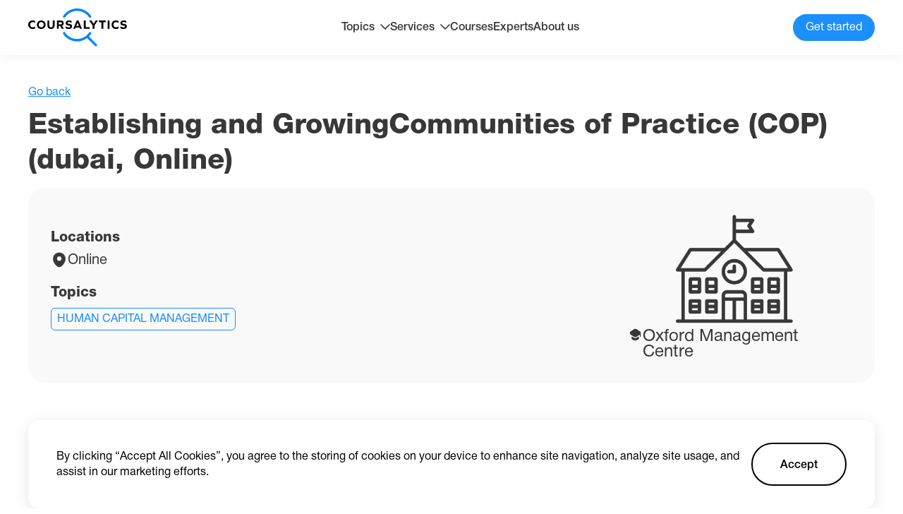

--- FILE ---
content_type: text/css; charset=UTF-8
request_url: https://coursalytics.com/_next/static/css/b23de3070d4e5a20.css
body_size: 297
content:
.about_hero__pXwCE{margin-top:160px}.about_left__D9IE3{max-width:715px}.about_title__LgG_j{text-align:left;font-size:40px;line-height:50px}.about_wrap__mWlVJ{display:flex;align-items:center;justify-content:space-between}.about_right__qA2Q3{max-width:452px;width:100%}.about_btns__w5ZtQ{display:flex;align-items:center;gap:20px;margin-top:60px}.about_callback__vyPct{margin-top:100px}@media(max-width:1024px){.about_callback__vyPct{margin-top:70px}.about_hero__pXwCE{margin-top:120px}.about_btns__w5ZtQ{margin-top:30px}.about_right__qA2Q3{flex-shrink:0;max-width:300px}.about_title__LgG_j{font-size:30px;line-height:40px}}@media(max-width:768px){.about_wrap__mWlVJ{flex-direction:column}.about_left__D9IE3{max-width:none}.about_title__LgG_j{text-align:center}.about_right__qA2Q3{max-width:280px}.about_btns__w5ZtQ{justify-content:center}.about_btn__65Rxb{width:220px}}@media(max-width:600px){.about_btns__w5ZtQ{flex-direction:column}}@media(max-width:470px){.about_title__LgG_j{font-size:24px;line-height:30px}.about_btn__65Rxb{width:100%}}

--- FILE ---
content_type: text/css; charset=UTF-8
request_url: https://coursalytics.com/_next/static/css/b26be77b41091344.css
body_size: 435
content:
.customized-programs_hero__BM00i{margin-top:140px}.customized-programs_title__qpUxj{text-align:center}.customized-programs_callback__PxMVd,.customized-programs_sure__b3Eok{margin-top:100px}.customized-programs_sure__title__qQh3Z{text-align:center;max-width:509px;margin:0 auto}.customized-programs_sure__wrap__cc036{display:flex;align-items:center;justify-content:space-between;margin-top:60px}.customized-programs_sure__wrap__cc036 .customized-programs_div__YTiwz{height:75px;width:1px;background:#eee;margin:0 20px}.customized-programs_sure__item__1d2VI p{font-weight:500;font-size:18px;line-height:22px;letter-spacing:.02em;text-align:center}.customized-programs_reviews__section__fj4A4{margin-top:100px}.customized-programs_reviews__section__fj4A4 .customized-programs_title__qpUxj{text-align:center}@media(max-width:1200px){.customized-programs_hero__BM00i{margin-top:120px}}@media(max-width:1024px){.customized-programs_callback__PxMVd{margin-top:70px}.customized-programs_reviews__section__fj4A4{margin-top:100px}.customized-programs_sure__b3Eok{margin-top:70px}.customized-programs_sure__wrap__cc036{flex-wrap:wrap;justify-content:space-evenly;align-items:flex-start;gap:30px;margin-top:32px}.customized-programs_sure__wrap__cc036 .customized-programs_div__YTiwz{display:none}.customized-programs_sure__item__1d2VI{max-width:45%;width:100%}}@media(max-width:768px){.customized-programs_hero__BM00i{margin-top:86px}.customized-programs_reviews__section__fj4A4{margin-top:80px}.customized-programs_sure__wrap__cc036{gap:16px}.customized-programs_sure__wrap__cc036 .customized-programs_div__YTiwz{display:block;height:40px;width:1px;background:#1b8ffb;position:relative;margin:0 auto}.customized-programs_sure__item__1d2VI{max-width:none;width:100%}.customized-programs_sure__item__1d2VI p{text-align:center}.customized-programs_sure__item__1d2VI p span{color:#1b8ffb}}

--- FILE ---
content_type: application/javascript; charset=UTF-8
request_url: https://coursalytics.com/_next/static/chunks/pages/research-and-analytics-0c657392c3b08d75.js
body_size: 11956
content:
(self.webpackChunk_N_E=self.webpackChunk_N_E||[]).push([[97],{62531:function(e,t,r){(window.__NEXT_P=window.__NEXT_P||[]).push(["/research-and-analytics",function(){return r(9098)}])},58197:function(e,t){"use strict";t.Z={src:"/_next/static/media/1.0c46859e.jpg",height:662,width:400,blurDataURL:"[data-uri]"}},85298:function(e,t){"use strict";t.Z={src:"/_next/static/media/2.466742ce.jpg",height:663,width:400,blurDataURL:"[data-uri]"}},9647:function(e,t){"use strict";t.Z={src:"/_next/static/media/3.df5a1c2d.jpg",height:663,width:400,blurDataURL:"[data-uri]"}},9098:function(e,t,r){"use strict";r.r(t),r.d(t,{default:function(){return P}});var n,a,o,s=r(85893),i=r(9008),l=r.n(i),c=r(36503),u=r.n(c),p=r(37840),f=r(32755),d=r(47628),A=r(69250),h=r.n(A),y=r(67294);function m(){return m=Object.assign?Object.assign.bind():function(e){for(var t=1;t<arguments.length;t++){var r=arguments[t];for(var n in r)Object.prototype.hasOwnProperty.call(r,n)&&(e[n]=r[n])}return e},m.apply(this,arguments)}var g,_,v,E,x=function(e){return y.createElement("svg",m({xmlns:"http://www.w3.org/2000/svg",width:78,height:94,fill:"none"},e),n||(n=y.createElement("g",{clipPath:"url(#1_svg__a)"},y.createElement("path",{fill:"url(#1_svg__b)",d:"M48.905 36.803c8.3 0 15.03-6.728 15.03-15.028s-6.73-15.028-15.03-15.028c-8.301 0-15.03 6.729-15.03 15.028 0 8.3 6.729 15.029 15.03 15.029Z"}),y.createElement("path",{fill:"url(#1_svg__c)",d:"M48.904 43.06c-15.391 0-27.87 12.479-27.87 27.869a7.31 7.31 0 0 0 7.306 7.306h41.128c4.033 0 7.325-3.274 7.325-7.306 0-15.39-12.48-27.868-27.889-27.868Z"}))),a||(a=y.createElement("g",{filter:"url(#1_svg__d)"},y.createElement("g",{clipPath:"url(#1_svg__e)"},y.createElement("path",{fill:"url(#1_svg__f)",d:"M35.627 37.078c7.913-2.506 12.298-10.951 9.793-18.864-2.505-7.913-10.951-12.296-18.865-9.791-7.913 2.505-12.298 10.95-9.793 18.863 2.505 7.913 10.951 12.297 18.865 9.791Z"}),y.createElement("path",{stroke:"url(#1_svg__g)",strokeOpacity:.4,strokeWidth:8.148,d:"M41.536 19.444c1.825 5.767-1.37 11.923-7.139 13.75-5.769 1.826-11.925-1.37-13.75-7.137-1.826-5.767 1.37-11.924 7.138-13.75 5.769-1.826 11.925 1.37 13.75 7.137Z"}),y.createElement("g",{filter:"url(#1_svg__h)"},y.createElement("path",{fill:"url(#1_svg__i)",d:"M32.63 27.61a5.097 5.097 0 1 0-3.077-9.72 5.097 5.097 0 0 0 3.076 9.72Z",shapeRendering:"crispEdges"})),y.createElement("path",{fill:"url(#1_svg__j)",d:"M37.514 43.043c-14.673 4.645-22.805 20.308-18.16 34.98a7.31 7.31 0 0 0 9.172 4.76l39.21-12.413c3.845-1.217 5.995-5.331 4.778-9.176-4.645-14.672-20.309-22.802-35-18.151Z"}),y.createElement("path",{stroke:"url(#1_svg__k)",strokeOpacity:.6,strokeWidth:8.148,d:"M23.238 76.793c-3.965-12.526 2.977-25.9 15.506-29.866 12.548-3.972 25.92 2.971 29.886 15.496.534 1.687-.411 3.52-2.124 4.063l-39.21 12.413a3.235 3.235 0 0 1-4.058-2.106Z"}),y.createElement("g",{filter:"url(#1_svg__l)"},y.createElement("path",{stroke:"url(#1_svg__m)",strokeLinecap:"round",strokeWidth:18.107,d:"M9.053-9.053h4.916",shapeRendering:"crispEdges",transform:"matrix(.9445 -.32852 .3741 .92739 35.773 65.275)"}))))),o||(o=y.createElement("defs",null,y.createElement("linearGradient",{id:"1_svg__b",x1:48.905,x2:48.905,y1:6.747,y2:36.803,gradientUnits:"userSpaceOnUse"},y.createElement("stop",{stopColor:"#F90"}),y.createElement("stop",{offset:1,stopColor:"#FFBC58"})),y.createElement("linearGradient",{id:"1_svg__c",x1:48.913,x2:48.913,y1:43.061,y2:78.235,gradientUnits:"userSpaceOnUse"},y.createElement("stop",{stopColor:"#F90"}),y.createElement("stop",{offset:1,stopColor:"#FFBC58"})),y.createElement("linearGradient",{id:"1_svg__f",x1:16.386,x2:43.48,y1:39.782,y2:23.224,gradientUnits:"userSpaceOnUse"},y.createElement("stop",{stopColor:"#fff",stopOpacity:.1}),y.createElement("stop",{offset:1,stopColor:"#fff",stopOpacity:.23})),y.createElement("linearGradient",{id:"1_svg__g",x1:26.555,x2:35.627,y1:8.423,y2:37.078,gradientUnits:"userSpaceOnUse"},y.createElement("stop",{stopColor:"#fff"}),y.createElement("stop",{offset:1,stopColor:"#fff",stopOpacity:0})),y.createElement("linearGradient",{id:"1_svg__i",x1:29.553,x2:32.629,y1:17.891,y2:27.609,gradientUnits:"userSpaceOnUse"},y.createElement("stop",{stopColor:"#fff",stopOpacity:.67}),y.createElement("stop",{offset:1,stopColor:"#fff",stopOpacity:0})),y.createElement("linearGradient",{id:"1_svg__j",x1:55.354,x2:25.937,y1:73.11,y2:48.731,gradientUnits:"userSpaceOnUse"},y.createElement("stop",{stopColor:"#fff",stopOpacity:.1}),y.createElement("stop",{offset:1,stopColor:"#fff",stopOpacity:.23})),y.createElement("linearGradient",{id:"1_svg__k",x1:37.523,x2:48.139,y1:43.04,y2:76.574,gradientUnits:"userSpaceOnUse"},y.createElement("stop",{stopColor:"#fff"}),y.createElement("stop",{offset:1,stopColor:"#fff",stopOpacity:0})),y.createElement("linearGradient",{id:"1_svg__m",x1:-2.565,x2:26.182,y1:0,y2:0,gradientUnits:"userSpaceOnUse"},y.createElement("stop",{stopColor:"#fff",stopOpacity:.67}),y.createElement("stop",{offset:1,stopColor:"#fff",stopOpacity:0})),y.createElement("filter",{id:"1_svg__d",width:228.896,height:245.029,x:-75.568,y:-76,colorInterpolationFilters:"sRGB",filterUnits:"userSpaceOnUse"},y.createElement("feFlood",{floodOpacity:0,result:"BackgroundImageFix"}),y.createElement("feGaussianBlur",{in:"BackgroundImageFix",stdDeviation:38}),y.createElement("feComposite",{in2:"SourceAlpha",operator:"in",result:"effect1_backgroundBlur_1249_8711"}),y.createElement("feBlend",{in:"SourceGraphic",in2:"effect1_backgroundBlur_1249_8711",result:"shape"})),y.createElement("filter",{id:"1_svg__h",width:18.197,height:18.196,x:21.992,y:17.652,colorInterpolationFilters:"sRGB",filterUnits:"userSpaceOnUse"},y.createElement("feFlood",{floodOpacity:0,result:"BackgroundImageFix"}),y.createElement("feColorMatrix",{in:"SourceAlpha",result:"hardAlpha",values:"0 0 0 0 0 0 0 0 0 0 0 0 0 0 0 0 0 0 127 0"}),y.createElement("feOffset",{dy:4}),y.createElement("feGaussianBlur",{stdDeviation:2}),y.createElement("feComposite",{in2:"hardAlpha",operator:"out"}),y.createElement("feColorMatrix",{values:"0 0 0 0 0 0 0 0 0 0 0 0 0 0 0 0 0 0 0.25 0"}),y.createElement("feBlend",{in2:"BackgroundImageFix",result:"effect1_dropShadow_1249_8711"}),y.createElement("feBlend",{in:"SourceGraphic",in2:"effect1_dropShadow_1249_8711",result:"shape"})),y.createElement("filter",{id:"1_svg__l",width:31.041,height:27.434,x:27.738,y:43.38,colorInterpolationFilters:"sRGB",filterUnits:"userSpaceOnUse"},y.createElement("feFlood",{floodOpacity:0,result:"BackgroundImageFix"}),y.createElement("feColorMatrix",{in:"SourceAlpha",result:"hardAlpha",values:"0 0 0 0 0 0 0 0 0 0 0 0 0 0 0 0 0 0 127 0"}),y.createElement("feOffset",{dy:4}),y.createElement("feGaussianBlur",{stdDeviation:2}),y.createElement("feComposite",{in2:"hardAlpha",operator:"out"}),y.createElement("feColorMatrix",{values:"0 0 0 0 0 0 0 0 0 0 0 0 0 0 0 0 0 0 0.25 0"}),y.createElement("feBlend",{in2:"BackgroundImageFix",result:"effect1_dropShadow_1249_8711"}),y.createElement("feBlend",{in:"SourceGraphic",in2:"effect1_dropShadow_1249_8711",result:"shape"})),y.createElement("clipPath",{id:"1_svg__a"},y.createElement("path",{fill:"#fff",d:"M21.033 6.747h55.76v71.505h-55.76z"})),y.createElement("clipPath",{id:"1_svg__e"},y.createElement("path",{fill:"#fff",d:"M.432 16.693 53.162 0l24.166 76.336-52.73 16.693z"})))))};function b(){return b=Object.assign?Object.assign.bind():function(e){for(var t=1;t<arguments.length;t++){var r=arguments[t];for(var n in r)Object.prototype.hasOwnProperty.call(r,n)&&(e[n]=r[n])}return e},b.apply(this,arguments)}var w,j,C=function(e){return y.createElement("svg",b({xmlns:"http://www.w3.org/2000/svg",width:113,height:93,fill:"none"},e),g||(g=y.createElement("g",{clipPath:"url(#2_svg__a)"},y.createElement("path",{fill:"url(#2_svg__b)",d:"M111.351 75.612 96.321 60.69c4.095-5.407 6.539-12.113 6.539-19.394C102.86 23.498 88.259 9 70.313 9 52.367 9 37.787 23.498 37.787 41.295c0 17.797 14.601 32.295 32.526 32.295a32.414 32.414 0 0 0 18.91-6.046l15.116 15.008A4.957 4.957 0 0 0 107.834 84c1.265 0 2.53-.49 3.495-1.448a4.865 4.865 0 0 0 .022-6.94ZM47.693 41.295c0-12.39 10.163-22.48 22.641-22.48 12.479 0 22.642 10.09 22.642 22.48s-10.163 22.48-22.642 22.48c-12.5 0-22.641-10.069-22.641-22.48Z"}))),_||(_=y.createElement("g",{filter:"url(#2_svg__c)",shapeRendering:"crispEdges"},y.createElement("path",{fill:"url(#2_svg__d)",d:"M57.683 81.818C77.191 75.642 88 54.824 81.824 35.318 75.65 15.812 54.83 5.006 35.322 11.182c-19.508 6.176-30.316 26.994-24.141 46.5 6.175 19.506 26.995 30.312 46.502 24.136Z"}),y.createElement("path",{stroke:"url(#2_svg__e)",strokeOpacity:.3,strokeWidth:8.148,d:"M77.94 36.548c5.496 17.36-4.123 35.89-21.486 41.386-17.363 5.497-35.893-4.121-41.39-21.482-5.495-17.36 4.124-35.89 21.487-41.386 17.363-5.497 35.893 4.121 41.39 21.482Z"}))),v||(v=y.createElement("g",{strokeLinecap:"round",strokeWidth:9,filter:"url(#2_svg__f)"},y.createElement("path",{stroke:"url(#2_svg__g)",d:"M36.246 32.526h20.511"}),y.createElement("path",{stroke:"url(#2_svg__h)",d:"M36.246 48.312h20.511"}),y.createElement("path",{stroke:"url(#2_svg__i)",d:"M36.246 61.846h8.273"}))),E||(E=y.createElement("defs",null,y.createElement("linearGradient",{id:"2_svg__b",x1:75.291,x2:75.291,y1:9,y2:84,gradientUnits:"userSpaceOnUse"},y.createElement("stop",{stopColor:"#49A8FF"}),y.createElement("stop",{offset:1,stopColor:"#0047FF"})),y.createElement("linearGradient",{id:"2_svg__d",x1:31.751,x2:73.928,y1:26.538,y2:88.619,gradientUnits:"userSpaceOnUse"},y.createElement("stop",{stopColor:"#1B8FFB",stopOpacity:.46}),y.createElement("stop",{offset:1,stopColor:"#1B8FFB"})),y.createElement("linearGradient",{id:"2_svg__e",x1:35.322,x2:57.683,y1:11.182,y2:81.818,gradientUnits:"userSpaceOnUse"},y.createElement("stop",null),y.createElement("stop",{offset:0,stopColor:"#fff",stopOpacity:.984}),y.createElement("stop",{offset:1,stopColor:"#fff",stopOpacity:.67})),y.createElement("linearGradient",{id:"2_svg__g",x1:28.458,x2:65.308,y1:37.026,y2:37.026,gradientUnits:"userSpaceOnUse"},y.createElement("stop",{stopColor:"#fff",stopOpacity:.51}),y.createElement("stop",{offset:1,stopColor:"#fff",stopOpacity:0})),y.createElement("linearGradient",{id:"2_svg__h",x1:28.458,x2:65.308,y1:52.812,y2:52.812,gradientUnits:"userSpaceOnUse"},y.createElement("stop",{stopColor:"#fff",stopOpacity:.51}),y.createElement("stop",{offset:1,stopColor:"#fff",stopOpacity:0})),y.createElement("linearGradient",{id:"2_svg__i",x1:29.822,x2:51.39,y1:66.346,y2:66.346,gradientUnits:"userSpaceOnUse"},y.createElement("stop",{stopColor:"#fff",stopOpacity:.51}),y.createElement("stop",{offset:1,stopColor:"#fff",stopOpacity:0})),y.createElement("filter",{id:"2_svg__c",width:94.117,height:94.112,x:-.557,y:-.556,colorInterpolationFilters:"sRGB",filterUnits:"userSpaceOnUse"},y.createElement("feFlood",{floodOpacity:0,result:"BackgroundImageFix"}),y.createElement("feGaussianBlur",{in:"BackgroundImageFix",stdDeviation:5}),y.createElement("feComposite",{in2:"SourceAlpha",operator:"in",result:"effect1_backgroundBlur_1249_8712"}),y.createElement("feColorMatrix",{in:"SourceAlpha",result:"hardAlpha",values:"0 0 0 0 0 0 0 0 0 0 0 0 0 0 0 0 0 0 127 0"}),y.createElement("feOffset",{dy:4}),y.createElement("feGaussianBlur",{stdDeviation:2}),y.createElement("feComposite",{in2:"hardAlpha",operator:"out"}),y.createElement("feColorMatrix",{values:"0 0 0 0 0 0 0 0 0 0 0 0 0 0 0 0 0 0 0.25 0"}),y.createElement("feBlend",{in2:"effect1_backgroundBlur_1249_8712",result:"effect2_dropShadow_1249_8712"}),y.createElement("feBlend",{in:"SourceGraphic",in2:"effect2_dropShadow_1249_8712",result:"shape"})),y.createElement("filter",{id:"2_svg__f",width:37.512,height:46.319,x:27.746,y:28.026,colorInterpolationFilters:"sRGB",filterUnits:"userSpaceOnUse"},y.createElement("feFlood",{floodOpacity:0,result:"BackgroundImageFix"}),y.createElement("feColorMatrix",{in:"SourceAlpha",result:"hardAlpha",values:"0 0 0 0 0 0 0 0 0 0 0 0 0 0 0 0 0 0 127 0"}),y.createElement("feOffset",{dy:4}),y.createElement("feGaussianBlur",{stdDeviation:2}),y.createElement("feComposite",{in2:"hardAlpha",operator:"out"}),y.createElement("feColorMatrix",{values:"0 0 0 0 0 0 0 0 0 0 0 0 0 0 0 0 0 0 0.15 0"}),y.createElement("feBlend",{in2:"BackgroundImageFix",result:"effect1_dropShadow_1249_8712"}),y.createElement("feBlend",{in:"SourceGraphic",in2:"effect1_dropShadow_1249_8712",result:"shape"})),y.createElement("clipPath",{id:"2_svg__a"},y.createElement("path",{fill:"#fff",d:"M37.787 9h75v75h-75z"})))))};function O(){return O=Object.assign?Object.assign.bind():function(e){for(var t=1;t<arguments.length;t++){var r=arguments[t];for(var n in r)Object.prototype.hasOwnProperty.call(r,n)&&(e[n]=r[n])}return e},O.apply(this,arguments)}var k=function(e){return y.createElement("svg",O({xmlns:"http://www.w3.org/2000/svg",width:44,height:44,fill:"none"},e),w||(w=y.createElement("rect",{width:44,height:44,fill:"#F3F9FF",rx:15})),j||(j=y.createElement("path",{fill:"#1B8FFB",d:"M21.548 12.795c.298-.924 1.606-.924 1.904 0l1.65 5.12a1 1 0 0 0 .955.693l5.38-.012c.97-.002 1.374 1.241.587 1.81l-4.359 3.152a1 1 0 0 0-.364 1.122l1.674 5.112c.302.923-.756 1.691-1.54 1.12L23.09 27.74a1 1 0 0 0-1.18 0l-4.345 3.171c-.784.572-1.842-.196-1.54-1.119L17.7 24.68a1 1 0 0 0-.364-1.122l-4.36-3.152c-.786-.569-.382-1.812.589-1.81l5.38.012a1 1 0 0 0 .953-.694l1.651-5.12Z"})))},S=r(58197),B=r(85298),F=r(9647),I=r(7220);function P(){var e=[{id:1,title:(0,s.jsxs)(s.Fragment,{children:["Save your time and ",(0,s.jsx)("br",{})," effort"]}),text:"You don't need to conduct assessments or research \u2014 we take care of everything."},{id:2,title:(0,s.jsxs)(s.Fragment,{children:["Pay only for what your ",(0,s.jsx)("br",{})," team needs"]}),text:"Our personal approach ensures that our research includes only what your organization needs \u2014 there will be no irrelevant content or topics that you are not interested in."},{id:3,title:(0,s.jsxs)(s.Fragment,{children:["Stay informed throughout ",(0,s.jsx)("br",{})," the process"]}),text:"Your personal manager keeps in touch with you throughout the entire process. Written communication or online meetings \u2013 we are always ready to answer your questions."},{id:4,title:(0,s.jsxs)(s.Fragment,{children:["Be confident in the ",(0,s.jsx)("br",{})," quality of training"]}),text:"We have been working in business education for 10+ years and use the most up-to-date research methods and data from relevant industries."}],t=[{id:1,icon:k,title:"University Strategy Development",sub:(0,s.jsxs)(s.Fragment,{children:[(0,s.jsx)("span",{children:"Client: "})," Private religious university"]}),text:"Analyzed existing program portfolio and infrastructure, Identified and researched relevant best practices, designed a new flagship international program and identified potential faculty and global partners for it. "},{id:2,icon:k,title:"Learning priorities for IT companies",sub:(0,s.jsxs)(s.Fragment,{children:[(0,s.jsx)("span",{children:"Client:"})," Forbes 2000 IT company"]}),text:"Analyzed learning trajectories for thousands of participants from global IT companies and professional profiles for thousands of faculty to help our client design their leadership team development strategy"},{id:3,icon:k,title:"Women Leadership Programs",sub:(0,s.jsxs)(s.Fragment,{children:[(0,s.jsx)("span",{children:"Client:"})," FT top 100 Business School"]}),text:"Analyzed open enrollment program at leading business schools (topic, formats, instructors etc.) to help our client launch a successful program of their own."},{id:4,icon:k,title:"ESG Instruction Best Practices",sub:(0,s.jsxs)(s.Fragment,{children:[(0,s.jsx)("span",{children:"Client: "})," FT top 100 Business School"]}),text:"Created a comprehensive map of ESG instruction based on dozens of ESG-focused degree programs and hundreds of various open enrollment programs falling into any of ESG categories to help our client re-focus their teaching strategy"},{id:5,icon:k,title:"Digital Transformation Program Analysis",sub:(0,s.jsxs)(s.Fragment,{children:[(0,s.jsx)("span",{children:"Client: "})," FT top 10 Business School"]}),text:"Analyzed dozens of digital transformation programs (topics, formats, participants profiles etc) at leading global business schools to help our client launch a new best-selling program of their own"},{id:6,icon:k,title:"Business Schools COVID 19 rapid response analysis",text:"Surveyed faculty and students from 50 leading business schools on strategies and technologies of pandemic instruction changes to identify best practices in teaching transition."}];S.Z,B.Z,F.Z;return(0,s.jsxs)(s.Fragment,{children:[(0,s.jsxs)(l(),{children:[(0,s.jsx)("title",{children:"Coursalytics | Research & Consulting"}),(0,s.jsx)("meta",{name:"description",content:"Find and book online thousands of courses all over the world"}),(0,s.jsx)("meta",{property:"og:site_name",content:"Coursalytics"}),(0,s.jsx)("meta",{property:"og:url",content:"https://coursalytics.com/research-and-analytics"}),(0,s.jsx)("meta",{property:"og:type",content:"website"}),(0,s.jsx)("meta",{property:"og:title",content:"Coursalytics | Research & Consulting"}),(0,s.jsx)("meta",{property:"og:description",content:"Qualitative and quantitative research based on real data"}),(0,s.jsx)("meta",{property:"og:image",content:"https://coursalytics.com/img/statics/research-and-analytics.png"}),(0,s.jsx)("meta",{name:"twitter:card",content:"summary_large_image"}),(0,s.jsx)("meta",{property:"twitter:domain",content:"coursalytics.com"}),(0,s.jsx)("meta",{property:"twitter:url",content:"https://coursalytics.com/research-and-analytics"}),(0,s.jsx)("meta",{name:"twitter:title",content:"Coursalytics | Research & Consulting"}),(0,s.jsx)("meta",{name:"twitter:description",content:"Qualitative and quantitative research based on real data"}),(0,s.jsx)("meta",{name:"twitter:image",content:"https://coursalytics.com/img/statics/research-and-analytics.png"})]}),(0,s.jsxs)(f.Z,{children:[(0,s.jsx)("section",{className:h().hero,children:(0,s.jsx)("div",{className:"container",children:(0,s.jsxs)("div",{className:h().hero__top,children:[(0,s.jsx)(d.Dx,{tag:"h1",className:h().hero__title,children:"Get"}),(0,s.jsx)(d.Dx,{tag:"h1",className:h().hero__title,children:(0,s.jsx)(u(),{speed:50,typingDelay:100,eraseDelay:50,eraseSpeed:30,className:h().typing,text:["data-driven recommendations for corporate education","a strategic development plan for your educational institution","data-driven recommendations for your educational institution","a strategic development plan for corporate education"]})})]})})}),(0,s.jsx)(p.n7,{noButton:!0,data:[{id:1,num:"01",title:"Tell us about your business or educational goals and tasks that require research or consulting"},{id:2,num:"02",title:"We present you with a developed action plan and research design needed to achieve your goals"},{id:3,num:"03",title:"Taking into account your feedback, we conduct analysis and regularly keep in touch with you to inform about the process"}],title:(0,s.jsxs)(s.Fragment,{children:["How ",(0,s.jsx)("span",{children:" it works"})]}),link:"https://tally.so/r/3lBqGV"}),(0,s.jsx)(p.dl,{title:(0,s.jsxs)(s.Fragment,{children:["We conduct qualitative and quantitative",(0,s.jsx)("br",{})," research based on real data"]}),data:["In-depth assessment of your goals and needs and creation of methodological plan to find answers for the stated questions","Analysis using our constantly updated database that includes 10k+ courses, 40k+ faculty, and 10k+ reviews on educational programs","Study of external sources, conducting interviews with world experts and consulting with independent practitioners","Research on trends and the most relevant benchmarks and best practices in your industry and globally","Collection and analysis of unstructured information such as audience profiles, expert statements, etc","Development of financial and marketing models for educational providers and specific programs"]}),(0,s.jsx)("section",{className:h().wecan,children:(0,s.jsxs)("div",{className:"container",children:[(0,s.jsxs)(d.Dx,{tag:"h2",className:h().wecan__title,children:["How ",(0,s.jsx)("span",{children:"we can help"})]}),(0,s.jsxs)("div",{className:h().wecan__wrap,children:[(0,s.jsxs)("div",{className:h().wecan__item,children:[(0,s.jsx)("h3",{children:"Corporate clients"}),(0,s.jsx)(x,{}),(0,s.jsxs)("ul",{children:[(0,s.jsx)("li",{children:"Assist you in making decisions based on relevant data"}),(0,s.jsx)("li",{children:"Give you data-driven recommendations to help you find out, where and what the employees should study"}),(0,s.jsx)("li",{children:"Analyze the competency assessment model and develop educational solutions that optimally match it"}),(0,s.jsx)("li",{children:"Determine the budget to be allocated for educational needs"}),(0,s.jsx)("li",{children:"Select courses or develop customized programs"})]})]}),(0,s.jsxs)("div",{className:h().wecan__item,children:[(0,s.jsx)("h3",{children:"Education providers"}),(0,s.jsx)(C,{}),(0,s.jsxs)("ul",{children:[(0,s.jsx)("li",{children:"Assist you in making decisions based on relevant data"}),(0,s.jsx)("li",{children:"Analyze industry best practices to improve your clients' top management training system"}),(0,s.jsx)("li",{children:"Analyze the strengths and weaknesses of your educational programs, determine your competitive advantage"}),(0,s.jsx)("li",{children:"Identify the topics in demand to create new educational programs and analyze all the information about who teaches it and how"}),(0,s.jsx)("li",{children:"Determine what you need to focus on in order to compete with top universities"})]})]})]})]})}),(0,s.jsx)("section",{className:h().callback,children:(0,s.jsx)("div",{className:"container",children:(0,s.jsx)(p.AQ,{pageId:"learnmore_research"})})}),(0,s.jsx)(p.Pe,{data:e,className:!0}),(0,s.jsx)(I.pJ,{data:t}),(0,s.jsx)(p.tJ,{}),(0,s.jsx)(p.Q1,{link:"https://tally.so/r/3lBqGV",id:"research_and_analytics_tell_us_about"}),(0,s.jsx)(p.By,{data:[{id:1,title:"How quickly can you conduct data-based research?",content:"It depends on the problem we need to solve and the data you want us to use. For instance, using only our database, which is the fullest that exists nowadays (10k+ courses, 50k+ professors, 10k+ reviews), the approximate time for the analysis is 3 weeks. However, if you need additional research, including interviews and other methods, the analysis may take up to 3 months."},{id:2,title:"In what cases do you need to conduct additional research?",content:"Usually, we have enough data to analyze short-term programs. However, if your research interest lies in the analysis of degree- or long-term programs, we may need to perform additional research."},{id:3,title:"How can you make precise conclusions about the program?",content:"We analyze both the way the university teaches the courses to its students and students\u2019 feedback, which provides us with an unbiased view of the interesting program."},{id:4,title:"Is there any limitations about the industry of education you can conduct the research in?",content:"No, we are open to any ideas and research problems you may have: tell us about your goals and we will see how we can help you with them."}]})]})]})}},69250:function(e){e.exports={hero:"research-and-analytics_hero__nMIpB",hero__top:"research-and-analytics_hero__top__DmEuE",hero__title:"research-and-analytics_hero__title__omQuW",typing:"research-and-analytics_typing__NWobD",wecan:"research-and-analytics_wecan__D7CAQ",wecan__title:"research-and-analytics_wecan__title__Mjg6q",wecan__wrap:"research-and-analytics_wecan__wrap__1t2qb",wecan__item:"research-and-analytics_wecan__item__5ojm_",callback:"research-and-analytics_callback__CK4KK",reviews__section:"research-and-analytics_reviews__section__G9iMA",title:"research-and-analytics_title__LIt_o"}},9008:function(e,t,r){e.exports=r(5443)},36503:function(e){e.exports=function(e){var t={};function r(n){if(t[n])return t[n].exports;var a=t[n]={i:n,l:!1,exports:{}};return e[n].call(a.exports,a,a.exports,r),a.l=!0,a.exports}return r.m=e,r.c=t,r.d=function(e,t,n){r.o(e,t)||Object.defineProperty(e,t,{enumerable:!0,get:n})},r.r=function(e){"undefined"!=typeof Symbol&&Symbol.toStringTag&&Object.defineProperty(e,Symbol.toStringTag,{value:"Module"}),Object.defineProperty(e,"__esModule",{value:!0})},r.t=function(e,t){if(1&t&&(e=r(e)),8&t)return e;if(4&t&&"object"==typeof e&&e&&e.__esModule)return e;var n=Object.create(null);if(r.r(n),Object.defineProperty(n,"default",{enumerable:!0,value:e}),2&t&&"string"!=typeof e)for(var a in e)r.d(n,a,function(t){return e[t]}.bind(null,a));return n},r.n=function(e){var t=e&&e.__esModule?function(){return e.default}:function(){return e};return r.d(t,"a",t),t},r.o=function(e,t){return Object.prototype.hasOwnProperty.call(e,t)},r.p="/",r(r.s=2)}([function(e,t,r){"use strict";e.exports=r(3)},function(e,t,r){e.exports=r(5)()},function(e,t,r){"use strict";Object.defineProperty(t,"__esModule",{value:!0});var n=function(){function e(e,t){for(var r=0;r<t.length;r++){var n=t[r];n.enumerable=n.enumerable||!1,n.configurable=!0,"value"in n&&(n.writable=!0),Object.defineProperty(e,n.key,n)}}return function(t,r,n){return r&&e(t.prototype,r),n&&e(t,n),t}}(),a=r(0),o=l(a),s=l(r(1)),i=l(r(7));function l(e){return e&&e.__esModule?e:{default:e}}var c=function(e){function t(e){!function(e,t){if(!(e instanceof t))throw new TypeError("Cannot call a class as a function")}(this,t);var r=function(e,t){if(!e)throw new ReferenceError("this hasn't been initialised - super() hasn't been called");return!t||"object"!=typeof t&&"function"!=typeof t?e:t}(this,(t.__proto__||Object.getPrototypeOf(t)).call(this,e));return r.state={index:0,displayText:""},r.getRawText=r.getRawText.bind(r),r.type=r.type.bind(r),r.erase=r.erase.bind(r),r.startTyping=r.startTyping.bind(r),r}return function(e,t){if("function"!=typeof t&&null!==t)throw new TypeError("Super expression must either be null or a function, not "+typeof t);e.prototype=Object.create(t&&t.prototype,{constructor:{value:e,enumerable:!1,writable:!0,configurable:!0}}),t&&(Object.setPrototypeOf?Object.setPrototypeOf(e,t):e.__proto__=t)}(t,a.Component),n(t,[{key:"componentDidMount",value:function(){this.startTyping()}},{key:"componentWillUnmount",value:function(){this._timeout&&clearTimeout(this._timeout)}},{key:"startTyping",value:function(){var e=this;this._timeout=setTimeout((function(){e.type()}),this.props.typingDelay)}},{key:"getRawText",value:function(){var e=this.props.text;return"string"==typeof e?[e]:[].concat(function(e){if(Array.isArray(e)){for(var t=0,r=Array(e.length);t<e.length;t++)r[t]=e[t];return r}return Array.from(e)}(e))}},{key:"type",value:function(){var e=this,t=this.state,r=t.index,n=t.displayText,a=this.getRawText()[r];a.length>n.length?(n=a.substr(0,n.length+1),this.setState({displayText:n},(function(){e._timeout=setTimeout((function(){e.type()}),e.props.speed)}))):this._timeout=setTimeout((function(){e.erase()}),this.props.eraseDelay)}},{key:"erase",value:function(){var e=this,t=this.state,r=t.index,n=t.displayText;0===n.length?(r=r+1===this.getRawText().length?0:r+1,this.setState({index:r},(function(){e.startTyping()}))):(n=n.substr(-n.length,n.length-1),this.setState({displayText:n},(function(){e._timeout=setTimeout((function(){e.erase()}),e.props.eraseSpeed)})))}},{key:"render",value:function(){var e=this.props,t=(e.speed,e.eraseSpeed,e.typingDelay,e.eraseDelay,e.staticText),r=(e.text,e.cursor),n=e.displayTextRenderer,a=e.cursorClassName,s=e.cursorRenderer,l=function(e,t){var r={};for(var n in e)t.indexOf(n)>=0||Object.prototype.hasOwnProperty.call(e,n)&&(r[n]=e[n]);return r}(e,["speed","eraseSpeed","typingDelay","eraseDelay","staticText","text","cursor","displayTextRenderer","cursorClassName","cursorRenderer"]),c=this.state,u=c.displayText,p=c.index;return o.default.createElement("span",l,t?o.default.createElement("span",null,t,"\xa0"):null,o.default.createElement("div",{style:{display:"inline-block"}},n?n(u,p):u),o.default.createElement(i.default,{cursor:r,cursorRenderer:s,className:a}))}}]),t}();t.default=c,c.defaultProps={speed:200,eraseSpeed:200,eraseDelay:5e3,typingDelay:2500},c.propTypes={speed:s.default.number.isRequired,eraseSpeed:s.default.number.isRequired,typingDelay:s.default.number.isRequired,eraseDelay:s.default.number.isRequired,staticText:s.default.string,text:s.default.oneOfType([s.default.arrayOf(s.default.string),s.default.string]).isRequired,cursor:s.default.string,cursorClassName:s.default.string,displayTextRenderer:s.default.func,cursorRenderer:s.default.func}},function(e,t,r){"use strict";var n=r(4),a="function"==typeof Symbol&&Symbol.for,o=a?Symbol.for("react.element"):60103,s=a?Symbol.for("react.portal"):60106,i=a?Symbol.for("react.fragment"):60107,l=a?Symbol.for("react.strict_mode"):60108,c=a?Symbol.for("react.profiler"):60114,u=a?Symbol.for("react.provider"):60109,p=a?Symbol.for("react.context"):60110,f=a?Symbol.for("react.forward_ref"):60112,d=a?Symbol.for("react.suspense"):60113,A=a?Symbol.for("react.memo"):60115,h=a?Symbol.for("react.lazy"):60116,y="function"==typeof Symbol&&Symbol.iterator;function m(e){for(var t="https://reactjs.org/docs/error-decoder.html?invariant="+e,r=1;r<arguments.length;r++)t+="&args[]="+encodeURIComponent(arguments[r]);return"Minified React error #"+e+"; visit "+t+" for the full message or use the non-minified dev environment for full errors and additional helpful warnings."}var g={isMounted:function(){return!1},enqueueForceUpdate:function(){},enqueueReplaceState:function(){},enqueueSetState:function(){}},_={};function v(e,t,r){this.props=e,this.context=t,this.refs=_,this.updater=r||g}function E(){}function x(e,t,r){this.props=e,this.context=t,this.refs=_,this.updater=r||g}v.prototype.isReactComponent={},v.prototype.setState=function(e,t){if("object"!=typeof e&&"function"!=typeof e&&null!=e)throw Error(m(85));this.updater.enqueueSetState(this,e,t,"setState")},v.prototype.forceUpdate=function(e){this.updater.enqueueForceUpdate(this,e,"forceUpdate")},E.prototype=v.prototype;var b=x.prototype=new E;b.constructor=x,n(b,v.prototype),b.isPureReactComponent=!0;var w={current:null},j=Object.prototype.hasOwnProperty,C={key:!0,ref:!0,__self:!0,__source:!0};function O(e,t,r){var n,a={},s=null,i=null;if(null!=t)for(n in void 0!==t.ref&&(i=t.ref),void 0!==t.key&&(s=""+t.key),t)j.call(t,n)&&!C.hasOwnProperty(n)&&(a[n]=t[n]);var l=arguments.length-2;if(1===l)a.children=r;else if(1<l){for(var c=Array(l),u=0;u<l;u++)c[u]=arguments[u+2];a.children=c}if(e&&e.defaultProps)for(n in l=e.defaultProps)void 0===a[n]&&(a[n]=l[n]);return{$$typeof:o,type:e,key:s,ref:i,props:a,_owner:w.current}}function k(e){return"object"==typeof e&&null!==e&&e.$$typeof===o}var S=/\/+/g,B=[];function F(e,t,r,n){if(B.length){var a=B.pop();return a.result=e,a.keyPrefix=t,a.func=r,a.context=n,a.count=0,a}return{result:e,keyPrefix:t,func:r,context:n,count:0}}function I(e){e.result=null,e.keyPrefix=null,e.func=null,e.context=null,e.count=0,10>B.length&&B.push(e)}function P(e,t,r){return null==e?0:function e(t,r,n,a){var i=typeof t;"undefined"!==i&&"boolean"!==i||(t=null);var l=!1;if(null===t)l=!0;else switch(i){case"string":case"number":l=!0;break;case"object":switch(t.$$typeof){case o:case s:l=!0}}if(l)return n(a,t,""===r?"."+M(t,0):r),1;if(l=0,r=""===r?".":r+":",Array.isArray(t))for(var c=0;c<t.length;c++){var u=r+M(i=t[c],c);l+=e(i,u,n,a)}else if("function"==typeof(u=null===t||"object"!=typeof t?null:"function"==typeof(u=y&&t[y]||t["@@iterator"])?u:null))for(t=u.call(t),c=0;!(i=t.next()).done;)l+=e(i=i.value,u=r+M(i,c++),n,a);else if("object"===i)throw n=""+t,Error(m(31,"[object Object]"===n?"object with keys {"+Object.keys(t).join(", ")+"}":n,""));return l}(e,"",t,r)}function M(e,t){return"object"==typeof e&&null!==e&&null!=e.key?function(e){var t={"=":"=0",":":"=2"};return"$"+(""+e).replace(/[=:]/g,(function(e){return t[e]}))}(e.key):t.toString(36)}function Q(e,t){e.func.call(e.context,t,e.count++)}function T(e,t,r){var n=e.result,a=e.keyPrefix;e=e.func.call(e.context,t,e.count++),Array.isArray(e)?U(e,n,r,(function(e){return e})):null!=e&&(k(e)&&(e=function(e,t){return{$$typeof:o,type:e.type,key:t,ref:e.ref,props:e.props,_owner:e._owner}}(e,a+(!e.key||t&&t.key===e.key?"":(""+e.key).replace(S,"$&/")+"/")+r)),n.push(e))}function U(e,t,r,n,a){var o="";null!=r&&(o=(""+r).replace(S,"$&/")+"/"),P(e,T,t=F(t,o,n,a)),I(t)}var R={current:null};function D(){var e=R.current;if(null===e)throw Error(m(321));return e}var G={ReactCurrentDispatcher:R,ReactCurrentBatchConfig:{suspense:null},ReactCurrentOwner:w,IsSomeRendererActing:{current:!1},assign:n};t.Children={map:function(e,t,r){if(null==e)return e;var n=[];return U(e,n,null,t,r),n},forEach:function(e,t,r){if(null==e)return e;P(e,Q,t=F(null,null,t,r)),I(t)},count:function(e){return P(e,(function(){return null}),null)},toArray:function(e){var t=[];return U(e,t,null,(function(e){return e})),t},only:function(e){if(!k(e))throw Error(m(143));return e}},t.Component=v,t.Fragment=i,t.Profiler=c,t.PureComponent=x,t.StrictMode=l,t.Suspense=d,t.__SECRET_INTERNALS_DO_NOT_USE_OR_YOU_WILL_BE_FIRED=G,t.cloneElement=function(e,t,r){if(null==e)throw Error(m(267,e));var a=n({},e.props),s=e.key,i=e.ref,l=e._owner;if(null!=t){if(void 0!==t.ref&&(i=t.ref,l=w.current),void 0!==t.key&&(s=""+t.key),e.type&&e.type.defaultProps)var c=e.type.defaultProps;for(u in t)j.call(t,u)&&!C.hasOwnProperty(u)&&(a[u]=void 0===t[u]&&void 0!==c?c[u]:t[u])}var u=arguments.length-2;if(1===u)a.children=r;else if(1<u){c=Array(u);for(var p=0;p<u;p++)c[p]=arguments[p+2];a.children=c}return{$$typeof:o,type:e.type,key:s,ref:i,props:a,_owner:l}},t.createContext=function(e,t){return void 0===t&&(t=null),(e={$$typeof:p,_calculateChangedBits:t,_currentValue:e,_currentValue2:e,_threadCount:0,Provider:null,Consumer:null}).Provider={$$typeof:u,_context:e},e.Consumer=e},t.createElement=O,t.createFactory=function(e){var t=O.bind(null,e);return t.type=e,t},t.createRef=function(){return{current:null}},t.forwardRef=function(e){return{$$typeof:f,render:e}},t.isValidElement=k,t.lazy=function(e){return{$$typeof:h,_ctor:e,_status:-1,_result:null}},t.memo=function(e,t){return{$$typeof:A,type:e,compare:void 0===t?null:t}},t.useCallback=function(e,t){return D().useCallback(e,t)},t.useContext=function(e,t){return D().useContext(e,t)},t.useDebugValue=function(){},t.useEffect=function(e,t){return D().useEffect(e,t)},t.useImperativeHandle=function(e,t,r){return D().useImperativeHandle(e,t,r)},t.useLayoutEffect=function(e,t){return D().useLayoutEffect(e,t)},t.useMemo=function(e,t){return D().useMemo(e,t)},t.useReducer=function(e,t,r){return D().useReducer(e,t,r)},t.useRef=function(e){return D().useRef(e)},t.useState=function(e){return D().useState(e)},t.version="16.13.1"},function(e,t,r){"use strict";var n=Object.getOwnPropertySymbols,a=Object.prototype.hasOwnProperty,o=Object.prototype.propertyIsEnumerable;e.exports=function(){try{if(!Object.assign)return!1;var e=new String("abc");if(e[5]="de","5"===Object.getOwnPropertyNames(e)[0])return!1;for(var t={},r=0;r<10;r++)t["_"+String.fromCharCode(r)]=r;if("0123456789"!==Object.getOwnPropertyNames(t).map((function(e){return t[e]})).join(""))return!1;var n={};return"abcdefghijklmnopqrst".split("").forEach((function(e){n[e]=e})),"abcdefghijklmnopqrst"===Object.keys(Object.assign({},n)).join("")}catch(e){return!1}}()?Object.assign:function(e,t){for(var r,s,i=function(e){if(null==e)throw new TypeError("Object.assign cannot be called with null or undefined");return Object(e)}(e),l=1;l<arguments.length;l++){for(var c in r=Object(arguments[l]))a.call(r,c)&&(i[c]=r[c]);if(n){s=n(r);for(var u=0;u<s.length;u++)o.call(r,s[u])&&(i[s[u]]=r[s[u]])}}return i}},function(e,t,r){"use strict";var n=r(6);function a(){}e.exports=function(){function e(e,t,r,a,o,s){if(s!==n){var i=new Error("Calling PropTypes validators directly is not supported by the `prop-types` package. Use PropTypes.checkPropTypes() to call them. Read more at http://fb.me/use-check-prop-types");throw i.name="Invariant Violation",i}}function t(){return e}e.isRequired=e;var r={array:e,bool:e,func:e,number:e,object:e,string:e,symbol:e,any:e,arrayOf:t,element:e,instanceOf:t,node:e,objectOf:t,oneOf:t,oneOfType:t,shape:t,exact:t};return r.checkPropTypes=a,r.PropTypes=r,r}},function(e,t,r){"use strict";e.exports="SECRET_DO_NOT_PASS_THIS_OR_YOU_WILL_BE_FIRED"},function(e,t,r){"use strict";Object.defineProperty(t,"__esModule",{value:!0});var n=function(){function e(e,t){for(var r=0;r<t.length;r++){var n=t[r];n.enumerable=n.enumerable||!1,n.configurable=!0,"value"in n&&(n.writable=!0),Object.defineProperty(e,n.key,n)}}return function(t,r,n){return r&&e(t.prototype,r),n&&e(t,n),t}}(),a=r(0),o=i(a),s=i(r(1));function i(e){return e&&e.__esModule?e:{default:e}}var l=function(e){function t(e){!function(e,t){if(!(e instanceof t))throw new TypeError("Cannot call a class as a function")}(this,t);var r=function(e,t){if(!e)throw new ReferenceError("this hasn't been initialised - super() hasn't been called");return!t||"object"!=typeof t&&"function"!=typeof t?e:t}(this,(t.__proto__||Object.getPrototypeOf(t)).call(this,e));return r.state={display:!0},r.animateCursor=r.animateCursor.bind(r),r}return function(e,t){if("function"!=typeof t&&null!==t)throw new TypeError("Super expression must either be null or a function, not "+typeof t);e.prototype=Object.create(t&&t.prototype,{constructor:{value:e,enumerable:!1,writable:!0,configurable:!0}}),t&&(Object.setPrototypeOf?Object.setPrototypeOf(e,t):e.__proto__=t)}(t,a.Component),n(t,[{key:"componentDidMount",value:function(){this.animateCursor()}},{key:"componentWillUnmount",value:function(){this._interval&&clearInterval(this._interval)}},{key:"animateCursor",value:function(){var e=this;this._interval=setInterval((function(){e.setState({display:!e.state.display})}),500)}},{key:"render",value:function(){var e=this.props,t=e.className,r=e.cursor,n=e.cursorRenderer,a=this.state.display,s=r||"|";return o.default.createElement("span",{className:t,style:c(a)},n?n(s):s)}}]),t}();t.default=l;var c=function(){return{display:"inline-block",MsTransition:"opacity 0.5s",WebkitTransition:"opacity 0.5s",MozTransition:"opacity 0.5s",transition:"opacity 0.5s",opacity:arguments.length>0&&void 0!==arguments[0]&&!arguments[0]?0:1}};l.propTypes={cursor:s.default.string,className:s.default.string,cursorRenderer:s.default.func}}])}},function(e){e.O(0,[715,544,774,888,179],(function(){return t=62531,e(e.s=t);var t}));var t=e.O();_N_E=t}]);